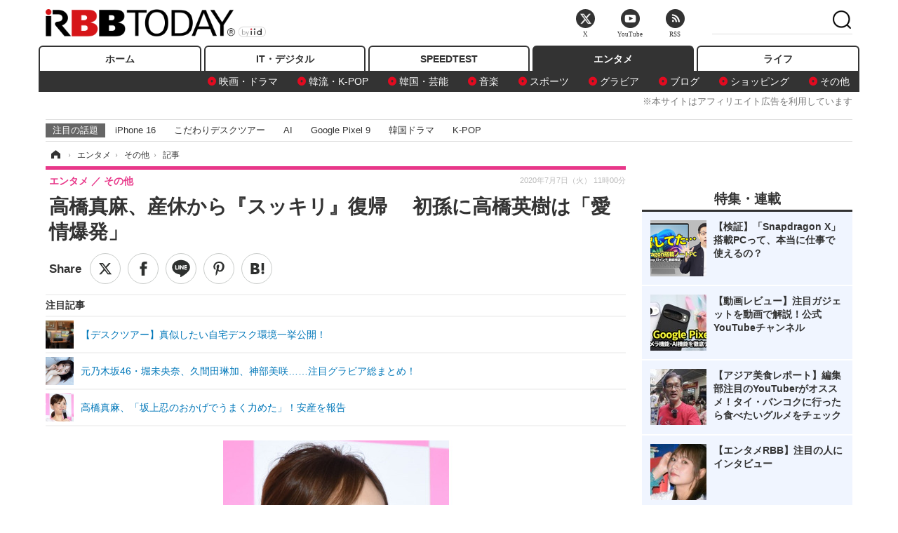

--- FILE ---
content_type: text/html; charset=utf-8
request_url: https://www.rbbtoday.com/article/2020/07/07/180249.html?pickup_list_click2=true
body_size: 15062
content:
<!doctype html>
<html lang="ja" prefix="og: http://ogp.me/ns#">
<head>
<meta charset="UTF-8">
<meta name="viewport" content="width=1170">
<meta property="fb:app_id" content="213710028647386">
<link rel="stylesheet" href="/base/css/a.css?__=2025122404">
<script type="text/javascript">
(function(w,k,v,k2,v2) {
  w[k]=v; w[k2]=v2;
  var val={}; val[k]=v; val[k2]=v2;
  (w.dataLayer=w.dataLayer||[]).push(val);
})(window, 'tpl_name', 'pages/article', 'tpl_page', 'article_1');
</script>
<script src="/base/scripts/jquery-2.1.3.min.js"></script>
<script type="text/javascript" async src="/base/scripts/a.min.js?__=2025122404"></script>




<!-- Facebook Pixel Code -->
<script>
!function(f,b,e,v,n,t,s){if(f.fbq)return;n=f.fbq=function(){n.callMethod?
n.callMethod.apply(n,arguments):n.queue.push(arguments)};if(!f._fbq)f._fbq=n;
n.push=n;n.loaded=!0;n.version='2.0';n.queue=[];t=b.createElement(e);t.async=!0;
t.src=v;s=b.getElementsByTagName(e)[0];s.parentNode.insertBefore(t,s)}(window,
document,'script','https://connect.facebook.net/en_US/fbevents.js');
fbq('init', '1665201680438262');
fbq('track', 'PageView');
fbq('track', 'ViewContent');
</script>
<noscript><img height="1" width="1" style="display:none"
src="https://www.facebook.com/tr?id=1665201680438262&ev=PageView&noscript=1"
/></noscript>
<!-- DO NOT MODIFY -->
<!-- End Facebook Pixel Code -->



<meta name="iid-recommendation" content="no">

    <title>高橋真麻、産休から『スッキリ』復帰  　初孫に高橋英樹は「愛情爆発」 | RBB TODAY</title>
  <meta name="keywords" content="IT・デジタル,ビジネス,エンタメ,ライフ,ショッピング,SPEED TEST,イベント/セミナー">
  <meta name="description" content="高橋真麻が、7日放送の『スッキリ』（日本テレビ系）にリモート出演。この日からコメンテーターとして復帰した。">
  <meta name="thumbnail" content="https://www.rbbtoday.com/imgs/ogp_f/671994.jpg">

        <meta name="twitter:title" content="高橋真麻、産休から『スッキリ』復帰  　初孫に高橋英樹は「愛情爆発」 | RBB TODAY">
    <meta name="twitter:description" content="高橋真麻が、7日放送の『スッキリ』（日本テレビ系）にリモート出演。この日からコメンテーターとして復帰した。">
    <meta name="twitter:card" content="summary_large_image">
    <meta name="twitter:site" content="@RBBTODAY">
    <meta name="twitter:url" content="https://www.rbbtoday.com/article/2020/07/07/180249.html">
    <meta name="twitter:image" content="https://www.rbbtoday.com/imgs/ogp_f/671994.jpg">
  
    <meta property="article:modified_time" content="2020-07-07T11:00:28+09:00">
  <meta property="og:title" content="高橋真麻、産休から『スッキリ』復帰  　初孫に高橋英樹は「愛情爆発」 | RBB TODAY">
  <meta property="og:description" content="高橋真麻が、7日放送の『スッキリ』（日本テレビ系）にリモート出演。この日からコメンテーターとして復帰した。">


<meta property="og:type" content="article">
<meta property="og:site_name" content="RBB TODAY">
<meta property="og:url" content="https://www.rbbtoday.com/article/2020/07/07/180249.html">
<meta property="og:image" content="https://www.rbbtoday.com/imgs/ogp_f/671994.jpg">

<link rel="apple-touch-icon" sizes="76x76" href="/base/images/touch-icon-76.png">
<link rel="apple-touch-icon" sizes="120x120" href="/base/images/touch-icon-120.png">
<link rel="apple-touch-icon" sizes="152x152" href="/base/images/touch-icon-152.png">
<link rel="apple-touch-icon" sizes="180x180" href="/base/images/touch-icon-180.png">

<meta name='robots' content='max-image-preview:large' /><script>var dataLayer = dataLayer || [];dataLayer.push({'customCategory': 'entertainment','customSubCategory': 'others','customProvider': 'RBBTODAY','customAuthorId': '223','customAuthorName': '杉山実','customPrimaryGigaId': '3936','customPrimaryGigaName': 'テレビ番組'});</script><meta name="cXenseParse:pageclass" content="article">
<meta name="cXenseParse:iid-articleid" content="180249">
<meta name="cXenseParse:iid-article-title" content="高橋真麻、産休から『スッキリ』復帰  　初孫に高橋英樹は「愛情爆発」">
<meta name="cXenseParse:iid-page-type" content="記事ページ">
<meta name="cXenseParse:iid-page-name" content="article_1">
<meta name="cXenseParse:iid-category" content="エンタメ">
<meta name="cXenseParse:iid-subcategory" content="その他">
<meta name="cXenseParse:iid-hidden-adsense" content="true">
<meta name="cXenseParse:iid-hidden-other-ad" content="false">
<meta name="cXenseParse:iid-giga-name" content="テレビ番組">
<meta name="cXenseParse:iid-giga-info" content="3936:テレビ番組">
<meta name="cXenseParse:iid-article-type" content="通常記事">
<meta name="cXenseParse:iid-provider-name" content="RBB TODAY">
<meta name="cXenseParse:author" content="杉山実">
<meta name="cXenseParse:recs:publishtime" content="2020-07-07T11:00:28+0900">
<meta name="cxenseparse:iid-publish-yyyy" content="2020">
<meta name="cxenseparse:iid-publish-yyyymm" content="202007">
<meta name="cxenseparse:iid-publish-yyyymmdddd" content="20200707">
<meta name="cxenseparse:iid-page-total" content="1">
<meta name="cxenseparse:iid-page-current" content="1">
<meta name="cxenseparse:iid-character-count" content="473">
<script async src="https://cdn.cxense.com/track_banners_init.js"></script>
<link rel="canonical" href="https://www.rbbtoday.com/article/2020/07/07/180249.html">
<link rel="alternate" media="only screen and (max-width: 640px)" href="https://s.rbbtoday.com/article/2020/07/07/180249.html">
<link rel="alternate" type="application/rss+xml" title="RSS" href="https://www.rbbtoday.com/rss20/index.rdf">

</head>

<body class="thm-page-arti-detail page-cate--entertainment page-cate--entertainment-others page-subcate--others " data-nav="entertainment">
<noscript><iframe src="//www.googletagmanager.com/ns.html?id=GTM-W379ZD"
height="0" width="0" style="display:none;visibility:hidden"></iframe></noscript>
<script>
(function(w,d,s,l,i){w[l]=w[l]||[];w[l].push({'gtm.start':
new Date().getTime(),event:'gtm.js'});var f=d.getElementsByTagName(s)[0],
j=d.createElement(s),dl=l!='dataLayer'?'&l='+l:'';j.async=true;j.src=
'//www.googletagmanager.com/gtm.js?id='+i+dl;f.parentNode.insertBefore(j,f);
})(window,document,'script','dataLayer','GTM-W379ZD');
</script>


<header class="thm-header">
  <div class="header-wrapper cf">
<div class="header-logo">
  <a class="link" href="https://www.rbbtoday.com/" data-sub-title=""><img class="logo" src="/base/images/header-logo.2025122404.png" alt="RBB TODAY | ブロードバンド情報サイト"></a>
</div>
  </div>
<nav class="thm-nav global-nav js-global-nav"><ul class="nav-main-menu js-main-menu"><li class="item js-nav-home nav-home"><a class="link" href="/">ホーム</a><ul class="nav-sub-menu js-sub-menu"></ul><!-- /.nav-sub-menu --></li><!-- /.item --><li class="item js-nav-digital nav-digital"><a class="link" href="/category/digital/">IT・デジタル</a><ul class="nav-sub-menu js-sub-menu"><li class="sub-item"><a  class="link" href="/category/digital/mobilebiz/latest/">スマートフォン</a></li><li class="sub-item"><a  class="link" href="/category/digital/neta/latest/">ネタ</a></li><li class="sub-item"><a  class="link" href="/category/digital/gadget/latest/">ガジェット・ツール</a></li><li class="sub-item"><a  class="link" href="/category/digital/shopping/latest/">ショッピング</a></li><li class="sub-item"><a  class="link" href="/category/digital/others/latest/">その他</a></li></ul><!-- /.nav-sub-menu --></li><!-- /.item --><li class="item js-nav-speed nav-speed"><a class="link" href="https://speed.rbbtoday.com/" target="_blank" rel="noopener">SPEEDTEST</a></li><li class="item js-nav-entertainment nav-entertainment"><a class="link" href="/category/entertainment/">エンタメ</a><ul class="nav-sub-menu js-sub-menu"><li class="sub-item"><a  class="link" href="/category/entertainment/movie/latest/">映画・ドラマ</a></li><li class="sub-item"><a  class="link" href="/category/entertainment/korea/latest/">韓流・K-POP</a></li><li class="sub-item"><a  class="link" href="/category/entertainment/korea-entertainment/latest/">韓国・芸能</a></li><li class="sub-item"><a  class="link" href="/category/entertainment/music/latest/">音楽</a></li><li class="sub-item"><a  class="link" href="/category/entertainment/sports/latest/">スポーツ</a></li><li class="sub-item"><a  class="link" href="/category/entertainment/gravure/latest/">グラビア</a></li><li class="sub-item"><a  class="link" href="/category/entertainment/blog/latest/">ブログ</a></li><li class="sub-item"><a  class="link" href="/category/entertainment/shopping/latest/">ショッピング</a></li><li class="sub-item"><a  class="link" href="/category/entertainment/others/latest/">その他</a></li></ul><!-- /.nav-sub-menu --></li><!-- /.item --><li class="item js-nav-life nav-life"><a class="link" href="/category/life/">ライフ</a><ul class="nav-sub-menu js-sub-menu"><li class="sub-item"><a  class="link" href="/category/life/life-gourmet/latest/">グルメ</a></li><li class="sub-item"><a  class="link" href="/category/life/pet/latest/">ペット</a></li><li class="sub-item"><a  class="link" href="/category/life/shopping/latest/">ショッピング</a></li><li class="sub-item"><a  class="link" href="/category/life/others/latest/">その他</a></li></ul><!-- /.nav-sub-menu --></li><!-- /.item --></ul><!-- /.nav-main-menu --></nav><!-- /.thm-nav --><div style="font-size: .95em; width: 96%; max-width: 1150px; margin:5px auto 0; color:#777; text-align: right;">※本サイトはアフィリエイト広告を利用しています</div>




<dl class="nav-giga cf ">
 <dt class="heading">注目の話題</dt>
 <dd class="keyword">
  <ul>
      <li class="item"><a class="link" href="https://www.rbbtoday.com/article/2024/09/22/223225.html"  target="_blank">iPhone 16</a></li>
      <li class="item"><a class="link" href="https://www.rbbtoday.com/special/4513/recent/" >こだわりデスクツアー</a></li>
      <li class="item"><a class="link" href="https://www.rbbtoday.com/special/2497/recent/"  target="_blank">AI</a></li>
      <li class="item"><a class="link" href="https://www.rbbtoday.com/article/2024/08/23/222587.html"  target="_blank">Google Pixel 9</a></li>
      <li class="item"><a class="link" href="https://www.rbbtoday.com/special/1600/recent/"  target="_blank">韓国ドラマ</a></li>
      <li class="item"><a class="link" href="https://www.rbbtoday.com/special/4579/recent/K-POP"  target="_blank">K-POP</a></li>
  </ul>
 </dd>
</dl>

<!-- global_nav -->
</header>

<div class="thm-body cf">
  <div class="breadcrumb">
<span id="breadcrumbTop"><a class="link" href="https://www.rbbtoday.com/"><span class="item icon icon-bc--home">ホーム</span></a></span>
<i class="separator icon icon-bc--arrow"> › </i>
<span id="BreadcrumbSecond">
  <a class="link" href="/category/entertainment/">
    <span class="item icon icon-bc--entertainment">エンタメ</span>
  </a>
</span>
<i class="separator icon icon-bc--arrow"> › </i>
<span id="BreadcrumbLast">
  <a class="link" href="/category/entertainment/others/latest/">
    <span class="item icon icon-bc--others">その他</span>
  </a>
</span>
<i class="separator icon icon-bc--arrow"> › </i>
    <span class="item">記事</span>
  </div>
  <main class="thm-main">
<header class="arti-header">
      <h1 class="head">高橋真麻、産休から『スッキリ』復帰  　初孫に高橋英樹は「愛情爆発」</h1>
    <div class="group">
    <span class="category-group-name">エンタメ</span>
    <span class="category-name">その他</span>
  </div>
  <div class="date">
    <time class="pubdate" itemprop="datePublished" datetime="2020-07-07T11:00:28+09:00">2020年7月7日（火） 11時00分</time>
  </div>
</header>


<div class="arti-sharing-wrapper"><ul class="arti-sharing-inner"><li class="item item--twitter"><a class="link clickTracker" href="https://x.com/share?url=https://www.rbbtoday.com/article/2020/07/07/180249.html&text=高橋真麻、産休から『スッキリ』復帰  　初孫に高橋英樹は「愛情爆発」" target="_blank" rel="noopener"><svg class="svg-twitter" fill="#000" width="26" viewBox="0 0 24 24" aria-hidden="true" class="r-1nao33i r-4qtqp9 r-yyyyoo r-16y2uox r-8kz0gk r-dnmrzs r-bnwqim r-1plcrui r-lrvibr r-lrsllp"><g><path d="M18.244 2.25h3.308l-7.227 8.26 8.502 11.24H16.17l-5.214-6.817L4.99 21.75H1.68l7.73-8.835L1.254 2.25H8.08l4.713 6.231zm-1.161 17.52h1.833L7.084 4.126H5.117z"></path></g></svg><span class="label">ツイート</span></a></li><li class="item item--facebook"><a class="link clickTracker" href="https://www.facebook.com/sharer/sharer.php?u=https://www.rbbtoday.com/article/2020/07/07/180249.html" target="_blank" rel="noopener"><svg class="svg-facebook" fill="#000" width="11" data-name="facebook" viewBox="0 0 74.9 149.8"><title>facebook</title><path d="M114.1,170.6H80.9v-72H64.3V71.8H80.9V55.7c0-21.9,9.4-34.9,36-34.9H139V47.6H125.2c-10.4,0-11.1,3.8-11.1,10.7V71.7h25.1l-2.9,26.8H114.1v72.1Z" transform="translate(-64.3 -20.8)"/></svg><span class="label">シェア</span></a></li><li class="item item--line"><a class="link clickTracker" href="https://social-plugins.line.me/lineit/share?url=https://www.rbbtoday.com/article/2020/07/07/180249.html" target="_blank" rel="noopener"><svg class="svg-line" fill="#000" data-name="line" xmlns:xlink="http://www.w3.org/1999/xlink" x="0px" y="0px" viewBox="0 0 200 200" enable-background="new 0 0 200 200" xml:space="preserve"><title>LINE</title><path d="M185,87.1c0-38-38.1-68.9-84.9-68.9c-46.8,0-84.9,30.9-84.9,68.9c0,34.1,30.2,62.6,71,68c2.8,0.6,6.5,1.8,7.5,4.2c0.9,2.1,0.6,5.5,0.3,7.7c0,0-1,6-1.2,7.3c-0.4,2.1-1.7,8.4,7.4,4.6c9.1-3.8,48.9-28.8,66.7-49.3h0C179.1,116,185,102.3,185,87.1z M66.8,109.7H50c-2.5,0-4.5-2-4.5-4.5V71.5c0-2.5,2-4.5,4.5-4.5c2.5,0,4.4,2,4.4,4.5v29.3h12.4c2.5,0,4.4,2,4.4,4.4C71.3,107.7,69.3,109.7,66.8,109.7z M84.3,105.2c0,2.5-2,4.5-4.5,4.5c-2.5,0-4.5-2-4.5-4.5V71.5c0-2.5,2-4.5,4.5-4.5c2.5,0,4.5,2,4.5,4.5V105.2z M124.9,105.2c0,1.9-1.2,3.6-3,4.2c-0.5,0.2-0.9,0.2-1.4,0.2c-1.4,0-2.7-0.7-3.6-1.8L99.6,84.3v20.9c0,2.5-2,4.5-4.5,4.5c-2.5,0-4.4-2-4.4-4.5V71.5c0-1.9,1.2-3.6,3-4.2c0.5-0.2,0.9-0.2,1.4-0.2c1.4,0,2.7,0.7,3.6,1.8L116,92.4V71.5c0-2.5,2-4.5,4.5-4.5c2.5,0,4.5,2,4.5,4.5V105.2z M152.2,83.9c2.5,0,4.5,2,4.5,4.5c0,2.5-2,4.4-4.5,4.4h-12.4v8h12.4c2.5,0,4.5,2,4.5,4.4c0,2.5-2,4.5-4.5,4.5h-16.9c-2.4,0-4.4-2-4.4-4.5V88.4c0,0,0,0,0,0V71.5c0-2.5,2-4.5,4.4-4.5h16.9c2.5,0,4.5,2,4.5,4.5c0,2.5-2,4.5-4.5,4.5h-12.4v8H152.2z"/></svg><span class="label">送る</span></a></li><li class="item item--pinterest"><a class="link clickTracker" href="//www.pinterest.com/pin/create/button/?url=https://www.rbbtoday.com/article/2020/07/07/180249.html&media=https://www.rbbtoday.com/imgs/zoom/671994.jpg" data-pin-do="buttonBookmark" target="_blank" rel="noopener"><svg class="svg-pinterest" fill="#333" xmlns="//www.w3.org/2000/svg" viewBox="0 0 774 1000.2" width="22"><path d="M0 359c0-42 8.8-83.7 26.5-125s43-79.7 76-115 76.3-64 130-86S345.7 0 411 0c106 0 193 32.7 261 98s102 142.3 102 231c0 114-28.8 208.2-86.5 282.5S555.3 723 464 723c-30 0-58.2-7-84.5-21s-44.8-31-55.5-51l-40 158c-3.3 12.7-7.7 25.5-13 38.5S259.8 873 253.5 885c-6.3 12-12.7 23.3-19 34s-12.7 20.7-19 30-11.8 17.2-16.5 23.5-9 11.8-13 16.5l-6 8c-2 2.7-4.7 3.7-8 3s-5.3-2.7-6-6c0-.7-.5-5.3-1.5-14s-2-17.8-3-27.5-2-22.2-3-37.5-1.3-30.2-1-44.5 1.3-30.2 3-47.5 4.2-33.3 7.5-48c7.3-31.3 32-135.7 74-313-5.3-10.7-9.7-23.5-13-38.5s-5-27.2-5-36.5l-1-15c0-42.7 10.8-78.2 32.5-106.5S303.3 223 334 223c24.7 0 43.8 8.2 57.5 24.5S412 284.3 412 309c0 15.3-2.8 34.2-8.5 56.5s-13.2 48-22.5 77-16 52.5-20 70.5c-6.7 30-.8 56 17.5 78s42.8 33 73.5 33c52.7 0 96.2-29.8 130.5-89.5S634 402.7 634 318c0-64.7-21-117.5-63-158.5S470.3 98 395 98c-84 0-152.2 27-204.5 81S112 297.7 112 373c0 44.7 12.7 82.3 38 113 8.7 10 11.3 20.7 8 32-1.3 3.3-3.3 11-6 23s-4.7 19.7-6 23c-1.3 7.3-4.7 12.2-10 14.5s-11.3 2.2-18-.5c-39.3-16-68.8-43.5-88.5-82.5S0 411 0 359z"/></svg><span class="label">pinterestでシェアする</span></a></li><li class="item item--hatena"><a class="link clickTracker" href="http://b.hatena.ne.jp/entry/https://www.rbbtoday.com/article/2020/07/07/180249.html" data-hatena-bookmark-title="高橋真麻、産休から『スッキリ』復帰  　初孫に高橋英樹は「愛情爆発」" data-hatena-bookmark-layout="simple" title="このエントリーをはてなブックマークに追加" target="_blank" rel="noopener"><svg fill="#222" class="svg-hatena" viewBox="0 0 512 427" style="fill-rule:evenodd;clip-rule:evenodd;stroke-linejoin:round;stroke-miterlimit:2; padding-left:2px;" width="26"><circle cx="464" cy="416" r="48" transform="translate(-64 -96) scale(1.125)"/><path d="M411 0h93.999v284h-94zM135.917 426H0V0h96.06c41.139 0 75.225-.114 104.066 2.58 69.442 6.486 114.829 39.935 114.829 101.387 0 49.112-22.143 78.617-76.824 92.293C274.509 198.73 334 220.546 334 304.195c0 79.134-54.043 106.776-102.083 116.153-28.46 5.555-95.786 5.652-96 5.652zm-28.139-169.985c51.846 0 58.532.59 64.474 1.147 5.941.558 27.894 2.405 38.686 11.96 10.793 9.554 12.91 24.606 12.91 34.867 0 19.625-5.852 33.42-31.787 40.623-13.104 3.639-27.942 4.129-33.298 4.338-3.972.154-25.58.103-50.985.082v-93.017zm0-161.577c28.015 0 48.531-.414 65.44 3.275 13.206 3.47 32.341 7.166 32.341 41.52 0 31.17-23.919 35.749-37.559 38.345-14.489 2.758-60.222 2.458-60.222 2.458V94.438z"/></svg><span class="label">このエントリーをはてなブックマークに追加</span></a></li></ul></div><i class="recommended-ttl">注目記事</i>
<ul class="recommended-list">



<li class="item"><a class="link" href="https://www.rbbtoday.com/special/4513/recent/">
<img class="figure" src="/imgs/img_related_m/951440.jpg" alt="【デスクツアー】真似したい自宅デスク環境一挙公開！・画像" width="260" height="173">
<p class="title">【デスクツアー】真似したい自宅デスク環境一挙公開！</p>
</a></li>




<li class="item"><a class="link" href="/article/2020/06/26/179979.html?pickup_list_click=true">
<img class="figure" src="/imgs/p/MpY7t08CC_Ltnb1K5Sea6U1PHkEQQ0JFREdG/671217.jpg" alt="元乃木坂46・堀未央奈、久間田琳加、神部美咲……注目グラビア総まとめ！ 画像" width="80" height="80">
<p class="title">元乃木坂46・堀未央奈、久間田琳加、神部美咲……注目グラビア総まとめ！</p>
</a></li>


<li class="item"><a class="link" href="/article/2020/05/01/178757.html?pickup_list_click=true">
<img class="figure" src="/imgs/p/MpY7t08CC_Ltnb1K5Sea6U1PHkEQQ0JFREdG/667835.jpg" alt="高橋真麻、「坂上忍のおかげでうまく力めた」！安産を報告 画像" width="80" height="80">
<p class="title">高橋真麻、「坂上忍のおかげでうまく力めた」！安産を報告</p>
</a></li>
</ul><div class="arti-content arti-content--horizontal">

  <div class="figure-area">
    <figure class="figure">
      <img class="image" src="/imgs/p/RqJIzsl7cmxG8-cARbeaqilNLEDQQ0JFREdG/671994.jpg" alt="高橋真麻【撮影：竹内みちまろ】" width="610" height="400">
    </figure>
      <ul class="thumb-list cf">

        <li class="item"><a class="link" href="/article/img/2020/07/07/180249/671994.html"><img class="image" src="/imgs/p/K1b6_Il35dGfahQhrBXkj01PNkE4QkJFREdG/671994.jpg" alt="高橋真麻【撮影：竹内みちまろ】" width="120" height="120"></a></li>
      </ul>

  </div>
<aside class="arti-giga">
  <p class="list-short-title"><a class="linked-title" href="/special/3936/recent/%E3%83%86%E3%83%AC%E3%83%93%E7%95%AA%E7%B5%84">テレビ番組</a></p>
  <ul class="giga-list">
    <li class="item item--cate-entertainment item--cate-entertainment-others item--subcate-others"><a class="link" href="/article/2025/04/12/227989.html" title="ノンスタ井上、妻から思わぬ不満！意外にモテる伝説に黄信号">ノンスタ井上、妻から思わぬ不満！意外にモテる伝説に黄信号</a></li>
    <li class="item item--cate-entertainment item--cate-entertainment-others item--subcate-others"><a class="link" href="/article/2025/03/20/227291.html" title="超とき宣・菅田愛貴、スタジオで突然号泣「他のグループを下げる風潮にイライラしちゃう」">超とき宣・菅田愛貴、スタジオで突然号泣「他のグループを下げる風潮にイライラしちゃう」</a></li>
    <li class="item item--cate-entertainment item--cate-entertainment-others item--subcate-others"><a class="link" href="/article/2025/03/03/226873.html" title="原田知世、芸能界入りのきっかけとなった俳優を告白「“会いたい”って思って」">原田知世、芸能界入りのきっかけとなった俳優を告白「“会いたい”って思って」</a></li>
  </ul>
  <p class="send-msg"><a class="link" href="https://www.iid.co.jp/contact/media_contact.html?recipient=rbb" rel="nofollow"><i class="icon icon--mail"></i>編集部にメッセージを送る</a></p>
</aside>
<article class="arti-body cf cXenseParse editor-revolution">
  　高橋真麻が、7日放送の『スッキリ』（日本テレビ系）にリモート出演。この日からコメンテーターとして復帰した。<br /><br /><div class="aside-box-ifad" id="ad1"><div class="sp-ifad"></div></div><br />　加藤浩次から「真麻さん、お久しぶりです」ハリセンボン近藤春菜からも「お帰りなさい」と祝福されると、笑顔で返した真麻。また水卜麻美アナから「ご出産おめでとうございます」と祝われると、「ありがとうございます」と返答。<br /><br />　「子育てどうですか？」の質問には、「ほんとに不眠不休の大変なことで、世の中の親御さんたちは、なんてすごいことを成し遂げられたんだと、改めて感じました」と実感したという。<br /><br />　現在、子どもは生後2か月半。加藤から「おじいちゃん、デレデレじゃないですか？」と高橋英樹の様子を聞かれると、真麻は「デレデレで愛情、爆発してます」と笑った。ただし「なるべく牽制して、一歩下がって私たち夫婦の子育てを見守るように頑張っています」とも述べていた。<br /><br />　高橋は2018年12月に一般男性と結婚し、第1子妊娠を昨年12月に発表。今年3月下旬から各番組の産休に入り、5月1日に出産したことを報告していた。
</article>
<span class="writer writer-name"><a href="/author/223/recent/%E6%9D%89%E5%B1%B1%E5%AE%9F">《杉山実》</a></span>


</div>







<div id="cxj_e7bccacc120614905fc12f0a7e05017cd0fdaa40"></div>
<script type="text/javascript">
    var cX = window.cX = window.cX || {}; cX.callQueue = cX.callQueue || [];
    cX.CCE = cX.CCE || {}; cX.CCE.callQueue = cX.CCE.callQueue || [];
    cX.CCE.callQueue.push(['run',{
        widgetId: 'e7bccacc120614905fc12f0a7e05017cd0fdaa40',
        targetElementId: 'cxj_e7bccacc120614905fc12f0a7e05017cd0fdaa40',
        width: '100%',
        height: '1'
    }]);
</script>

<script class="recruitment-box-updater"
    data-instance-id="box1"
    data-limit="6"
    data-start="1"
    src="/base/scripts/recruitmentBoxUpdater.js?2025072801"
    data-api-url="https://recruitbox.media.iid.jp/sites/rbbtoday.com.json">
</script>


<div class="cynergi-widget">
  <div style="font-size:14px;font-weight:normal;margin:0;padding:0;">【注目の記事】[PR]</div>
  <div id="itxWidget-1184" class="itx-widget"></div>
  <div id="itxWidget-1069" class="itx-widget"></div>
  <div id="itxWidget-1005" class="itx-widget"></div>
</div>
<script type="text/javascript" async src="https://widget.iid-network.jp/assets/widget.js"></script><ul class="thumb-list cf">

  <li class="item">
    <a class="link" href="/article/img/2020/07/07/180249/671994.html">
      <img class="image" src="/imgs/p/K1b6_Il35dGfahQhrBXkj01PNkE4QkJFREdG/671994.jpg" alt="高橋真麻【撮影：竹内みちまろ】" width="120" height="120">
    </a>
  </li>
</ul>


<section class="main-pickup">
  <h2 class="caption">関連ニュース</h2>
  <ul class="pickup-list cf">


    <li class="item item--box item--cate-entertainment item--cate-entertainment-gravure item--subcate-gravure"><a class="link" href="/article/2020/06/26/179979.html?pickup_list_click=true">
      <article class="pickup-content">
        <img class="figure" src="/imgs/square_medium_large/671217.jpg" alt="元乃木坂46・堀未央奈、久間田琳加、神部美咲……注目グラビア総まとめ！ 画像" width="200" height="200">
        <span class="figcaption">元乃木坂46・堀未央奈、久間田琳加、神部美咲……注目グラビア総まとめ！<time class="date" datetime="2020-06-26T14:14:18+09:00">2020.6.26(金) 14:14</time></span>
      </article>
    </a></li>

    <li class="item item--box item--cate-entertainment item--cate-entertainment-others item--subcate-others"><a class="link" href="/article/2020/05/01/178757.html?pickup_list_click=true">
      <article class="pickup-content">
        <img class="figure" src="/imgs/square_medium_large/667835.jpg" alt="高橋真麻、「坂上忍のおかげでうまく力めた」！安産を報告 画像" width="200" height="200">
        <span class="figcaption">高橋真麻、「坂上忍のおかげでうまく力めた」！安産を報告<time class="date" datetime="2020-05-01T14:42:36+09:00">2020.5.1(金) 14:42</time></span>
      </article>
    </a></li>

    <li class="item item--box item--cate-entertainment item--cate-entertainment-others item--subcate-others"><a class="link" href="/article/2020/06/27/180012.html?pickup_list_click=true">
      <article class="pickup-content">
        <img class="figure" src="/imgs/square_medium_large/671310.png" alt="乃木坂46齋藤飛鳥・堀未央奈・松村沙友理らがフルバーチャルのランウェイに登場 画像" width="200" height="200">
        <span class="figcaption">乃木坂46齋藤飛鳥・堀未央奈・松村沙友理らがフルバーチャルのランウェイに登場<time class="date" datetime="2020-06-27T21:03:04+09:00">2020.6.27(土) 21:03</time></span>
      </article>
    </a></li>

    <li class="item item--box item--cate-entertainment item--cate-entertainment-others item--subcate-others"><a class="link" href="/article/2020/06/29/180034.html?pickup_list_click=true">
      <article class="pickup-content">
        <img class="figure" src="/imgs/square_medium_large/671369.jpg" alt="乃木坂46「やさしいメンバー」ランキング発表！1位は果たして！？ 画像" width="200" height="200">
        <span class="figcaption">乃木坂46「やさしいメンバー」ランキング発表！1位は果たして！？<time class="date" datetime="2020-06-29T14:53:07+09:00">2020.6.29(月) 14:53</time></span>
      </article>
    </a></li>

    <li class="item item--box item--cate-entertainment item--cate-entertainment-gravure item--subcate-gravure"><a class="link" href="/article/2020/07/01/180085.html?pickup_list_click=true">
      <article class="pickup-content">
        <img class="figure" src="/imgs/square_medium_large/671518.jpg" alt="乃木坂46・与田祐希の彼シャツやショーパン姿も！表紙＆巻頭グラビアで披露！ 画像" width="200" height="200">
        <span class="figcaption">乃木坂46・与田祐希の彼シャツやショーパン姿も！表紙＆巻頭グラビアで披露！<time class="date" datetime="2020-07-01T12:16:18+09:00">2020.7.1(水) 12:16</time></span>
      </article>
    </a></li>

    <li class="item item--box item--cate-entertainment item--cate-entertainment-music item--subcate-music"><a class="link" href="/article/2020/07/04/180178.html?pickup_list_click=true">
      <article class="pickup-content">
        <img class="figure" src="/imgs/square_medium_large/671800.jpg" alt="乃木坂46・生田絵梨花、『四月は君の嘘』楽曲TV披露でファン歓喜！ 画像" width="200" height="200">
        <span class="figcaption">乃木坂46・生田絵梨花、『四月は君の嘘』楽曲TV披露でファン歓喜！<time class="date" datetime="2020-07-04T14:41:32+09:00">2020.7.4(土) 14:41</time></span>
      </article>
    </a></li>

    <li class="item item--box item--cate-entertainment item--cate-entertainment-others item--subcate-others"><a class="link" href="/article/2020/07/06/180219.html?pickup_list_click=true">
      <article class="pickup-content">
        <img class="figure" src="/imgs/square_medium_large/671929.jpg" alt="乃木坂46メンバーが憧れる「顔面偏差値ナンバーワン」はこの人！ 画像" width="200" height="200">
        <span class="figcaption">乃木坂46メンバーが憧れる「顔面偏差値ナンバーワン」はこの人！<time class="date" datetime="2020-07-06T12:44:00+09:00">2020.7.6(月) 12:44</time></span>
      </article>
    </a></li>

    <li class="item item--box item--cate-entertainment item--cate-entertainment-others item--subcate-others"><a class="link" href="/article/2020/05/01/178750.html?pickup_list_click=true">
      <article class="pickup-content">
        <img class="figure" src="/imgs/square_medium_large/667805.jpg" alt="高橋真麻、第1子出産！子どもは「ガッツ石松さん似」 画像" width="200" height="200">
        <span class="figcaption">高橋真麻、第1子出産！子どもは「ガッツ石松さん似」<time class="date" datetime="2020-05-01T11:02:14+09:00">2020.5.1(金) 11:02</time></span>
      </article>
    </a></li>
  </ul>
</section>
<section class="main-feature">
  <h2 class="caption">特集</h2>
  <div class="feature-group">
    <h3 class="feature-title"><a class="link" href="/special/3936/recent/%E3%83%86%E3%83%AC%E3%83%93%E7%95%AA%E7%B5%84">テレビ番組</a></h3>
    <ul class="feature-list cf">

      <li class="item item--main item--cate-entertainment item--cate-entertainment-others item--subcate-others"><a class="link" href="/article/2025/04/12/227989.html">
        <article class="feature-content">
          <img class="figure" src="/imgs/p/80QnbhSu7Qc8HqNqhlkEqilOSkHtQ0JFREdG/898767.jpg" alt="ノンスタ井上、妻から思わぬ不満！意外にモテる伝説に黄信号" width="260" height="173">
          <span class="figcaption">
            <span class="title">ノンスタ井上、妻から思わぬ不満！意外にモテる伝説に黄信号</span>
            <time class="date" datetime="2025-04-12T09:44:40+09:00">2025年4月12日</time>
            <p class="lead">　NONSTYLE（ノンスタイル）の井上裕介が『トークィーンズ』（…</p>
          </span>
        </article>
      </a></li>

      <li class="item item--sub item--cate-entertainment item--cate-entertainment-others item--subcate-others"><a class="link" href="/article/2025/03/20/227291.html">
        <article class="feature-content">
          <img class="figure" src="/imgs/p/80QnbhSu7Qc8HqNqhlkEqilOSkHtQ0JFREdG/894887.jpg" alt="超とき宣・菅田愛貴、スタジオで突然号泣「他のグループを下げる風潮にイライラしちゃう」" width="260" height="173">
          <span class="figcaption">
            <span class="title">超とき宣・菅田愛貴、スタジオで突然号泣「他のグループを下げる風潮にイライラしちゃう」</span>
            <time class="date" datetime="2025-03-20T15:29:35+09:00">2025年3月20日</time>
          </span>
        </article>
      </a></li>

      <li class="item item--sub item--cate-entertainment item--cate-entertainment-others item--subcate-others"><a class="link" href="/article/2025/03/03/226873.html">
        <article class="feature-content">
          <img class="figure" src="/imgs/p/80QnbhSu7Qc8HqNqhlkEqilOSkHtQ0JFREdG/892328.jpg" alt="原田知世、芸能界入りのきっかけとなった俳優を告白「“会いたい”って思って」" width="260" height="173">
          <span class="figcaption">
            <span class="title">原田知世、芸能界入りのきっかけとなった俳優を告白「“会いたい”って思って」</span>
            <time class="date" datetime="2025-03-03T10:30:33+09:00">2025年3月3日</time>
          </span>
        </article>
      </a></li>
    </ul>
  </div>
</section>



<section class="main-feature linkbox">
  <div class="feature-group">
  <h2 class="caption">ピックアップ</h2>
  <ul class="feature-list cf">

      <li class="item item--sub"><a class="link" href="https://www.rbbtoday.com/special/1766/recent/"  target="_blank" >
        <article class="feature-content">

          <img class="figure" src="/imgs/p/80QnbhSu7Qc8HqNqhlkEqilOSkHtQ0JFREdG/525439.jpg" alt="【特集】インタビュー" width="260" height="173">
          <span class="figcaption">
            <span class="title">【特集】インタビュー</span>
           </span>
        </article>
      </a></li>
      <li class="item item--sub"><a class="link" href="/special/4170/recent/%E3%82%A8%E3%83%B3%E3%82%B8%E3%83%8B%E3%82%A2%E5%A5%B3%E5%AD%90"  target="_blank" >
        <article class="feature-content">

          <img class="figure" src="/imgs/p/80QnbhSu7Qc8HqNqhlkEqilOSkHtQ0JFREdG/511972.jpg" alt="連載・今週のエンジニア女子" width="260" height="173">
          <span class="figcaption">
            <span class="title">連載・今週のエンジニア女子</span>
           </span>
        </article>
      </a></li>
      <li class="item item--sub"><a class="link" href="/special/4264/recent/%E8%BF%91%E6%9C%AA%E6%9D%A5%EF%BC%81%E3%82%B9%E3%83%9E%E3%83%BC%E3%83%88%E3%83%AD%E3%83%83%E3%82%AF%E3%81%AE%E4%B8%96%E7%95%8C"  target="_blank" >
        <article class="feature-content">

          <img class="figure" src="/imgs/p/80QnbhSu7Qc8HqNqhlkEqilOSkHtQ0JFREdG/515384.jpg" alt="【特集】近未来！スマートロックの世界" width="260" height="173">
          <span class="figcaption">
            <span class="title">【特集】近未来！スマートロックの世界</span>
           </span>
        </article>
      </a></li>
  </ul>
  </div>
</section>


<script src="https://one.adingo.jp/tag/rbbtoday/bc13520a-743a-4c1e-a172-ed754bb92a92.js"></script>


  </main>
  <aside class="thm-aside">




<script type="text/x-handlebars-template" id="box-pickup-list-697b1da550e0b">
{{#*inline &quot;li&quot;}}
&lt;li class=&quot;item&quot;&gt;
  &lt;a class=&quot;link&quot; href=&quot;{{link}}&quot; target=&quot;{{target}}&quot; rel=&quot;{{rel}}&quot;&gt;
    &lt;article class=&quot;side-content&quot;&gt;
      {{#if image_url}}
      &lt;img class=&quot;figure&quot; src=&quot;{{image_url}}&quot; alt=&quot;&quot; width=&quot;{{width}}&quot; height=&quot;{{height}}&quot;&gt;
      {{/if}}
      &lt;span class=&quot;figcaption&quot;&gt;
      &lt;span class=&quot;title&quot;&gt;{{{link_text}}}&lt;/span&gt;
{{#if attributes.subtext}}
      &lt;p class=&quot;caption&quot;&gt;{{{attributes.subtext}}}&lt;/p&gt;
{{/if}}
    &lt;/span&gt;
    &lt;/article&gt;
  &lt;/a&gt;
&lt;/li&gt;
{{/inline}}

&lt;h2 class=&quot;caption&quot;&gt;&lt;span class=&quot;inner&quot;&gt;特集・連載&lt;/span&gt;&lt;/h2&gt;
&lt;ul class=&quot;pickup-list&quot;&gt;
{{#each items}}
{{&gt; li}}
{{/each}}
&lt;/ul&gt;
</script>
<section class="sidebox sidebox-pickup special"
        data-link-label="特集・連載" data-max-link="5"
        data-template-id="box-pickup-list-697b1da550e0b" data-image-path="/p/MpY7t08CC_Ltnb1K5Sea6U1PHkEQQ0JFREdG"
        data-no-image="" data-with-image="yes"
        data-highlight-image-path=""
        data-with-subtext="yes"></section>
<section class="sidebox sidebox-news">
  <h2 class="caption"><span class="inner">最新ニュース</span></h2>
  <ul class="news-list">

<li class="item item--highlight">
  <a class="link" href="/article/2026/01/29/243099.html"><article class="side-content">
    <img class="figure" src="/imgs/p/ZVQDFTN5UqxVE2Ad94_CpClOJkGwQ0JFREdG/984703.jpg" alt="“BTSメンバー似”と話題の息子＆18歳年下の日本人妻も！韓国俳優、家族そろって公式の場に初登場 画像" width="360" height="240">
    <span class="figcaption">“BTSメンバー似”と話題の息子＆18歳年下の日本人妻も！韓国俳優、家族そろって公式の場に初登場</span>
  </article></a>
</li>

<li class="item">
  <a class="link" href="/article/2026/01/29/243098.html"><article class="side-content">
    <img class="figure" src="/imgs/p/K1b6_Il35dGfahQhrBXkj01PNkE4QkJFREdG/984697.jpg" alt="BTS・VやIVEウォニョンらを誹謗中傷したユーチューバーの有罪が確定　懲役2年・執行猶予3年に巨額追徴金 画像" width="120" height="120">
    <span class="figcaption">BTS・VやIVEウォニョンらを誹謗中傷したユーチューバーの有罪が確定　懲役2年・執行猶予3年に巨額追徴金</span>
  </article></a>
</li>

<li class="item">
  <a class="link" href="/article/2026/01/29/243097.html"><article class="side-content">
    <img class="figure" src="/imgs/p/K1b6_Il35dGfahQhrBXkj01PNkE4QkJFREdG/984691.jpg" alt="「NewJeansの母」はどこへ　100億ウォン訴訟の前で崩れ落ちた“母性愛”の仮面　 画像" width="120" height="120">
    <span class="figcaption">「NewJeansの母」はどこへ　100億ウォン訴訟の前で崩れ落ちた“母性愛”の仮面　</span>
  </article></a>
</li>

<li class="item">
  <a class="link" href="/article/2026/01/29/243096.html"><article class="side-content">
    <img class="figure" src="/imgs/p/K1b6_Il35dGfahQhrBXkj01PNkE4QkJFREdG/984686.jpg" alt="パク・ソジュン＆チェ・ウシク＆チョン・ユミ再集結！韓国“名物PD”の新バラエティに期待高まる 画像" width="120" height="120">
    <span class="figcaption">パク・ソジュン＆チェ・ウシク＆チョン・ユミ再集結！韓国“名物PD”の新バラエティに期待高まる</span>
  </article></a>
</li>

<li class="item">
  <a class="link" href="/article/2026/01/29/243095.html"><article class="side-content">
    <img class="figure" src="/imgs/p/K1b6_Il35dGfahQhrBXkj01PNkE4QkJFREdG/984674.jpg" alt="元人気K-POPアイドル、芸能界を離れた今の職業は？女優を経てたどり着いた意外な“サードキャリア” 画像" width="120" height="120">
    <span class="figcaption">元人気K-POPアイドル、芸能界を離れた今の職業は？女優を経てたどり着いた意外な“サードキャリア”</span>
  </article></a>
</li>
  </ul>
  <a class="more" href="/article/"><span class="circle-arrow">最新ニュースをもっと見る</span></a>
</section>


<script class="recruitment-box-updater"
    data-instance-id="box2"
    data-limit="4"
    data-start="1"
    src="/base/scripts/recruitmentBoxUpdater.js?2025072801"
    data-api-url="https://recruitbox.media.iid.jp/sites/rbbtoday.com.json">
</script>

<section class="sidebox sidebox-ranking">
  <h2 class="caption"><span class="inner">その他アクセスランキング</span></h2>
  <ol class="ranking-list">

<li class="item">
  <a class="link" href="/article/2026/01/28/243034.html"><article class="side-content">
    <img class="figure" src="/imgs/p/K1b6_Il35dGfahQhrBXkj01PNkE4QkJFREdG/984346.jpg" alt="元日向坂46・宮田愛萌、本日発売の初写真集から“ギリギリ”ショットを公開 画像" width="120" height="120">
    <span class="figcaption">元日向坂46・宮田愛萌、本日発売の初写真集から“ギリギリ”ショットを公開</span>
  </article></a>
</li>

<li class="item">
  <a class="link" href="/article/2026/01/29/243079.html"><article class="side-content">
    <img class="figure" src="/imgs/p/K1b6_Il35dGfahQhrBXkj01PNkE4QkJFREdG/984566.jpg" alt="みちょぱ＆片寄涼太、元マッククルー・数原龍友の姿に衝撃！「すごい絵力」「オーラが出てる」 画像" width="120" height="120">
    <span class="figcaption">みちょぱ＆片寄涼太、元マッククルー・数原龍友の姿に衝撃！「すごい絵力」「オーラが出てる」</span>
  </article></a>
</li>

<li class="item">
  <a class="link" href="/article/2026/01/29/243077.html"><article class="side-content">
    <img class="figure" src="/imgs/p/K1b6_Il35dGfahQhrBXkj01PNkE4QkJFREdG/984402.jpg" alt="元宝塚・月城かなと、透明感抜群の至近距離ショット！2026年版カレンダー発売決定 画像" width="120" height="120">
    <span class="figcaption">元宝塚・月城かなと、透明感抜群の至近距離ショット！2026年版カレンダー発売決定</span>
  </article></a>
</li>

<li class="item">
  <a class="link" href="/article/2021/05/31/189122.html"><article class="side-content">
    <img class="figure" src="/imgs/p/K1b6_Il35dGfahQhrBXkj01PNkE4QkJFREdG/700943.jpg" alt="大島優子、芸能界を辞めようとしていた！転機となったのはアメリカ留学 画像" width="120" height="120">
    <span class="figcaption">大島優子、芸能界を辞めようとしていた！転機となったのはアメリカ留学</span>
  </article></a>
</li>

<li class="item">
  <a class="link" href="/article/2019/09/08/172911.html"><article class="side-content">
    <img class="figure" src="/imgs/p/K1b6_Il35dGfahQhrBXkj01PNkE4QkJFREdG/650724.jpg" alt="大原優乃、浅川梨奈、小倉優香ら……注目のセクシーグラビアをピックアップ！ 画像" width="120" height="120">
    <span class="figcaption">大原優乃、浅川梨奈、小倉優香ら……注目のセクシーグラビアをピックアップ！</span>
  </article></a>
</li>
  </ol>
  <a class="more" href="/article/ranking/"><span class="circle-arrow">アクセスランキングをもっと見る</span></a>
</section>



<section class="sidebox sidebox-pickup release prtimes2-today ">
  <h2 class="caption">
    <span class="inner">新着リリース一覧</span>
    <img src="https://www.rbbtoday.com/base/images/press_release_provider-prtimes2-today.png" alt="PR TIMES" class="logo">
  </h2>
  <ul class="pickup-list">
    <li class="item">
      <a class="link" href="https://www.rbbtoday.com/release/prtimes2-today/20260129/1197474.html"><article class="side-content">
        <img class="figure" alt="舞鶴市とユビタスが立地協定締結、AIデータセンター建設へ" src="/release/imgs/list/7128978.jpg">
        <span class="figcaption">
          <span class="title">舞鶴市とユビタスが立地協定締結、AIデータセンター建設へ</span>
        </span>
      </article></a>
    </li>
  </ul>
  <a class="more" href="/release/prtimes2-today/"><span class="circle-arrow">リリース一覧をもっと見る</span></a>
</section>



  </aside>
</div>
<div class="thm-footer">
<!-- ========== footer navi components ========== -->
  <div class="footer-nav">
    <section class="footer-nav-wrapper inner">
      <h2 class="footer-logo"><a class="link" href="/"><img class="logo" src="/base/images/header-logo.png" alt=""></a></h2>

<!-- ========== footer site map components ========== -->
      <nav class="footer-sitemap">
        <ul class="sitemap-list cf">

         <li class="item item--nav-digital"><a class="link" href="/category/digital/">IT・デジタル</a>
            <ul class="sitemap-sub-list">
              
                              <li class="sub-item"><a class="link" href="/category/digital/mobilebiz/latest/">スマートフォン</a></li>
                              <li class="sub-item"><a class="link" href="/category/digital/neta/latest/">ネタ</a></li>
                              <li class="sub-item"><a class="link" href="/category/digital/gadget/latest/">ガジェット・ツール</a></li>
                              <li class="sub-item"><a class="link" href="/category/digital/shopping/latest/">ショッピング</a></li>
                              <li class="sub-item"><a class="link" href="/category/digital/others/latest/">その他</a></li>
                          </ul><!-- /.sitemap-sub-list -->
         </li>
          <li class="item item--nav-speed"><a class="link" href="https://speed.rbbtoday.com/" target="_blank" rel="noopener">SPEEDTEST</a></li>
          <li class="item item--nav-entertainment"><a class="link" href="/category/entertainment/">エンタメ</a>
            <ul class="sitemap-sub-list">
              
                              <li class="sub-item"><a class="link" href="/category/entertainment/movie/latest/">映画・ドラマ</a></li>
                              <li class="sub-item"><a class="link" href="/category/entertainment/korea/latest/">韓流・K-POP</a></li>
                              <li class="sub-item"><a class="link" href="/category/entertainment/korea-entertainment/latest/">韓国・芸能</a></li>
                              <li class="sub-item"><a class="link" href="/category/entertainment/music/latest/">音楽</a></li>
                              <li class="sub-item"><a class="link" href="/category/entertainment/sports/latest/">スポーツ</a></li>
                              <li class="sub-item"><a class="link" href="/category/entertainment/gravure/latest/">グラビア</a></li>
                              <li class="sub-item"><a class="link" href="/category/entertainment/blog/latest/">ブログ</a></li>
                              <li class="sub-item"><a class="link" href="/category/entertainment/shopping/latest/">ショッピング</a></li>
                              <li class="sub-item"><a class="link" href="/category/entertainment/others/latest/">その他</a></li>
                          </ul><!-- /.sitemap-sub-list -->           
         </li>
         <li class="item item--nav-life"><a class="link" href="/category/life/">ライフ</a>
            <ul class="sitemap-sub-list">
              
                              <li class="sub-item"><a class="link" href="/category/life/life-gourmet/latest/">グルメ</a></li>
                              <li class="sub-item"><a class="link" href="/category/life/pet/latest/">ペット</a></li>
                              <li class="sub-item"><a class="link" href="/category/life/shopping/latest/">ショッピング</a></li>
                              <li class="sub-item"><a class="link" href="/category/life/others/latest/">その他</a></li>
                          </ul><!-- /.sitemap-sub-list -->
         </li>

        </ul><!-- /.sitemap-list -->

        <ul class="sitemap-list pr cf">
          <li class="item item--nav-s"><a class="link" href="/release/prtimes2-today/">PR TIMES</a></li>
          <li class="item item--nav-s"><a class="link" href="/pages/ad/atpress.html">@Press</a></li>
          <li class="item item--nav-s"><a class="link" href="/release/dreamnews/">DreamNews</a></li>
          <li class="item item--nav-l"><a class="link" href="/release/kyodonews_kokunai/">共同通信PRワイヤー(国内)</a></li>
          <li class="item item--nav-l"><a class="link" href="/release/kyodonews_kaigai/">共同通信PRワイヤー(海外)</a></li>
        </ul><!-- /.sitemap-list -->
      </nav><!-- /.footer-sitemap -->
<!-- ========== footer site map components ========== -->

<!-- ========== footer control components ========== -->
      <div class="footer-control">
        <ul class="control-list cf">
          <li class="item item--social">
            <a class="link icon icon--header-twitter" href="https://twitter.com/RBBTODAY" target="_blank">X</a>
            <a class="link icon icon--header-youtube" href="https://www.youtube.com/user/rbbtodaycom" target="_blank">YouTube</a>
            <a class="link icon icon--header-feed" href="https://www.rbbtoday.com/rss20/index.rdf" target="_blank">RSS</a>
          </li>
        </ul><!-- /.footer-nav-list -->
      </div>
<!-- ========== footer control components ========== -->

    </section><!-- /.footer-nav-wrapper -->
  </div><!-- /.footer-nav -->
<!-- ========== footer navi components ========== --><!-- ========== iid common footer ========== -->
  <footer class="footer-common-link">

    <nav class="common-link-nav inner">
      <ul class="common-link-list cf">
        <li class="item"><a class="link" href="https://www.iid.co.jp/contact/media_contact.html?recipient=rbb">お問い合わせ</a></li>
        <li class="item"><a class="link" href="https://media.iid.co.jp/media/rbbtoday" target="_blank">広告掲載のお問い合わせ</a></li>
        <li class="item"><a class="link" href="http://www.iid.co.jp/company/" target="_blank" rel="nofollow">会社概要</a></li>
        <li class="item"><a class="link" href="http://www.iid.co.jp/company/pp.html" target="_blank" rel="nofollow">個人情報保護方針</a></li>
        <li class="item"><a class="link" href="http://www.iid.co.jp/news/" target="_blank" rel="nofollow">イードからのリリース情報</a></li>
        <li class="item"><a class="link" href="http://www.iid.co.jp/recruit/" target="_blank" rel="nofollow">スタッフ募集</a></li>
        <li class="item item--copyright item--affiliate">紹介した商品/サービスを購入、契約した場合に、売上の一部が弊社サイトに還元されることがあります。</li>
        <li class="item item--copyright">当サイトに掲載の記事・見出し・写真・画像の無断転載を禁じます。Copyright &copy; 2026 IID, Inc.</li>
      </ul>
    </nav>

  </footer><!-- /.footer-common-link -->
<!-- ========== iid common footer ========== -->
</div>



<!-- Cxense Module: サムネイルなし -->
<div id="cx_6d896bfff8fea440c1187c0f41508660daa915e8"></div>
<script type="text/javascript">
    var cX = window.cX = window.cX || {}; cX.callQueue = cX.callQueue || [];
    cX.CCE = cX.CCE || {}; cX.CCE.callQueue = cX.CCE.callQueue || [];
    cX.CCE.callQueue.push(['run',{
        widgetId: '6d896bfff8fea440c1187c0f41508660daa915e8',
        targetElementId: 'cx_6d896bfff8fea440c1187c0f41508660daa915e8'
    }]);
</script>
<!-- Cxense Module End -->


<!-- Cxense Module: サムネイルあり -->
<div id="cx_a4e8b0d6887a4583e2550b79a1c55ef3bdc4fc19"></div>
<script type="text/javascript">
    var cX = window.cX = window.cX || {}; cX.callQueue = cX.callQueue || [];
    cX.CCE = cX.CCE || {}; cX.CCE.callQueue = cX.CCE.callQueue || [];
    cX.CCE.callQueue.push(['run',{
        widgetId: 'a4e8b0d6887a4583e2550b79a1c55ef3bdc4fc19',
        targetElementId: 'cx_a4e8b0d6887a4583e2550b79a1c55ef3bdc4fc19'
    }]);
</script>
<!-- Cxense Module End -->
<script src="https://cdn.rocket-push.com/main.js" charset="utf-8" data-pushman-token="6097b31f9762852d6f7699494dcdfc0c76504dc281b8b00cd9db7c6f9b75d3d5"></script>
<script src="https://cdn.rocket-push.com/sitepush.js" charset="utf-8" data-pushman-token="6097b31f9762852d6f7699494dcdfc0c76504dc281b8b00cd9db7c6f9b75d3d5"></script>

<script>(function(w,d,s,l,i){w[l]=w[l]||[];w[l].push({'gtm.start':
new Date().getTime(),event:'gtm.js'});var f=d.getElementsByTagName(s)[0],
j=d.createElement(s),dl=l!='dataLayer'?'&l='+l:'';j.async=true;j.src=
'https://www.googletagmanager.com/gtm.js?id='+i+dl;f.parentNode.insertBefore(j,f);
})(window,document,'script','dataLayer','GTM-MN3GZC2V');</script>

<!-- QUANTオーディエンスインサイトツール用のタグ -->
<script src='//static.quant.jp/lait.js' data-lait='on' data-sid='6ff33e436e8d1b69470f14d284811a05' data-tag-version='1.0.0' defer async></script>
<script src="//js.glossom.jp/gaat.js" data-tid="UA-194301062-18" data-sid="6ff33e436e8d1b69470f14d284811a05"></script>
<!-- /QUANTオーディエンスインサイトツール用のタグ -->

<div id="cxj_bb25ea3444be8167a4400771c581e42920a93178"></div>
<script type="text/javascript">
    var cX = window.cX = window.cX || {}; cX.callQueue = cX.callQueue || [];
    cX.CCE = cX.CCE || {}; cX.CCE.callQueue = cX.CCE.callQueue || [];
    cX.CCE.callQueue.push(['run',{
        widgetId: 'bb25ea3444be8167a4400771c581e42920a93178',
        targetElementId: 'cxj_bb25ea3444be8167a4400771c581e42920a93178',
        width: '100%',
        height: '1'
    }]);
</script>
<div id="cxj_43b1575026d02d0377253e83c88c29026a2e282d"></div>
<script type="text/javascript">
    var cX = window.cX = window.cX || {}; cX.callQueue = cX.callQueue || [];
    cX.CCE = cX.CCE || {}; cX.CCE.callQueue = cX.CCE.callQueue || [];
    cX.CCE.callQueue.push(['run',{
        widgetId: '43b1575026d02d0377253e83c88c29026a2e282d',
        targetElementId: 'cxj_43b1575026d02d0377253e83c88c29026a2e282d',
        width: '100%',
        height: '1'
    }]);
</script>


<script>
var base_path = location.pathname.replace('/article/', '/article/img/');
base_path = base_path.replace(/_[0-9]+/, '');
$('.arti-body .inbody-img').each(function() {
// 既に<a>タグで囲まれている場合はスキップ
if ($(this).parent().is('a')) {
  return;
}
var img_src = $(this).attr('src').match(/^.*\/(\d+)\.\D*$/);
if (img_src) {
// fullscreenリンクの作成
var img_id = img_src[img_src.length - 1];
var fullscreen_src = base_path.replace('.html', '/' + img_id + '.html');

// 親要素aタグの作成
var aTag = document.createElement("a");
aTag.href = fullscreen_src;
$(this).wrap(aTag);
}
});

$('.arti-body .photo-2').children('img').each(function() {
var img_src = $(this).attr('src').match(/^.*\/(\d+)\.\D*$/);
if (img_src) {
// fullscreenリンクの作成
var img_id = img_src[img_src.length - 1];
var fullscreen_src = base_path.replace('.html', '/' + img_id + '.html');

// 親要素aタグの作成
var aTag = document.createElement("a");
aTag.href = fullscreen_src;
$(this).wrap(aTag);
}
});
</script>

<script type="text/javascript" charset="UTF-8">document.write(unescape("%3Cscript src='//img.ak.impact-ad.jp/ut/7600dbfe68b90c3f_1078.js' type='text/javascript' charset='UTF-8' %3E%3C/script%3E"));</script><!-- ========== header control components ========== --><!-- : CSS でヘッダー位置へ表示させます --><!-- : アイコンを表示させる場合は CSS を使います --><div class="header-control"><ul class="control-list"><li class="item item--header-search" id="gcse"><div class="gcse-searchbox-only" data-resultsUrl="/pages/search.html"></div></li><li class="item item--social"><a class="link icon icon--header-twitter" href="https://twitter.com/RBBTODAY" target="_blank">X</a><a class="link icon icon--header-youtube" href="https://www.youtube.com/user/rbbtodaycom" target="_blank">YouTube</a><a class="link icon icon--header-feed" href="https://www.rbbtoday.com/rss20/index.rdf" target="_blank">RSS</a></li></ul></div><!-- /.header-control --><!-- ========== header control components ========== --><!-- ========== scroll top components ========== --><a href="#" class="page-top js-page-top">page top</a><!-- ========== scroll top components ========== -->


<script type="application/ld+json">
{
  "@context": "http://schema.org",
  "@type": "BreadcrumbList",
  "itemListElement": [
    {
      "@type": "ListItem",
      "position": 1,
      "item": {
        "@id": "/",
        "name": "TOP"
      }
    }

    ,{
      "@type": "ListItem",
      "position": 2,
      "item": {
        "@id": "https://www.rbbtoday.com/category/entertainment/",
        "name": "エンタメ"
      }
    },
    {
      "@type": "ListItem",
      "position": 3,
      "item": {
        "@id": "https://www.rbbtoday.com/category/entertainment/others/latest/",
        "name": "その他"
      }
    },
    {
      "@type": "ListItem",
      "position": 4,
      "item": {
        "@id": "https://www.rbbtoday.com/article/2020/07/07/180249.html",
        "name": "記事"
      }
    }

  ]
}
</script>


<script type="application/ld+json">
{
  "@context": "http://schema.org",
  "@type": "NewsArticle",
  "headline": "高橋真麻、産休から『スッキリ』復帰  　初孫に高橋英樹は「愛情爆発」",
  "datePublished": "2020-07-07T11:00:28+09:00",
  "dateModified": "2020-07-07T11:00:28+09:00",
  "mainEntityOfPage": {
    "@type": "WebPage",
    "@id": "https://www.rbbtoday.com/article/2020/07/07/180249.html"
  },
  "image": {
    "@type": "ImageObject",
    "url": "https://www.rbbtoday.com/imgs/p/bIXseZVwl5tJas3iPRkkkExN_kDFJkJFREdG/671994.jpg",
    "width": "692",
    "height": "389"
  },
  "publisher": {
    "@type": "Organization",
    "name": "RBB TODAY",
    "logo": {
      "@type": "ImageObject",
      "url": "https://www.rbbtoday.com/base/images/header-logo.2025122404.png"
    }
  },
  "author": {
    "@type": "Person",
    "name": "杉山実",
    "url": "https://www.rbbtoday.com/author/223/recent/%E6%9D%89%E5%B1%B1%E5%AE%9F",
    "description": ""
  },
  "articleSection": "エンタメ,その他",
  "description": "高橋真麻が、7日放送の『スッキリ』（日本テレビ系）にリモート出演。この日からコメンテーターとして復帰した。"
}
</script>
</body></html>

--- FILE ---
content_type: text/javascript;charset=utf-8
request_url: https://id.cxense.com/public/user/id?json=%7B%22identities%22%3A%5B%7B%22type%22%3A%22ckp%22%2C%22id%22%3A%22mkz7iocuausn02gb%22%7D%2C%7B%22type%22%3A%22lst%22%2C%22id%22%3A%222ynfibgi27e3a3hioayb5ffy1m%22%7D%2C%7B%22type%22%3A%22cst%22%2C%22id%22%3A%222ynfibgi27e3a3hioayb5ffy1m%22%7D%5D%7D&callback=cXJsonpCB7
body_size: 208
content:
/**/
cXJsonpCB7({"httpStatus":200,"response":{"userId":"cx:3dx5lntiavgsk1i0g81e7ealxa:17knnv8ruiq76","newUser":false}})

--- FILE ---
content_type: text/javascript;charset=utf-8
request_url: https://p1cluster.cxense.com/p1.js
body_size: 100
content:
cX.library.onP1('2ynfibgi27e3a3hioayb5ffy1m');
